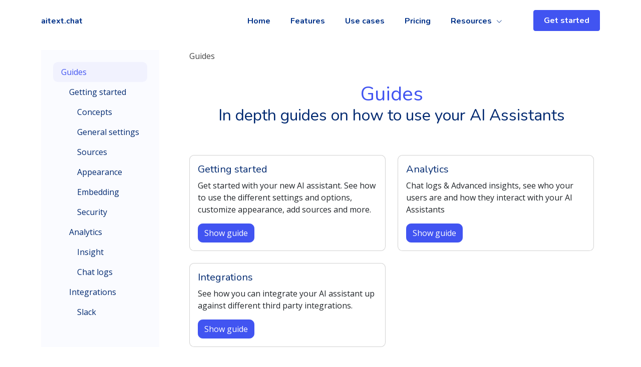

--- FILE ---
content_type: text/html; charset=utf-8
request_url: https://aitext.chat/guides/
body_size: 2879
content:

<!DOCTYPE html>
<html lang="en">
  <head>
    <meta charset="utf-8" />
    <meta name="viewport" content="width=device-width, initial-scale=1.0" />
    <meta name="robots" content="index, follow" />

    <title>aitext.chat - Guides</title>
    <meta name="description" content="In depth guides on how to use aitext.chat AI assistants and chatbots" />

    <meta property="og:site_name" content="aitext.chat" />
    <meta property="og:type" content="website" />
    <meta property="og:title" content="aitext.chat - Guides" />
    <meta property="og:url" content="https://aitext.chat/guides/" />
    <meta property="og:description" content="In depth guides on how to use aitext.chat AI assistants and chatbots" />
    <meta property="og:image" content="https://aitext.chat/images/og.jpg" />

    <link rel="icon" type="image/png" href="/images/icons/ios/128.png" />
    <link rel="canonical" href="https://aitext.chat/guides/" />

    <link rel="stylesheet" href="https://unpkg.com/aos@next/dist/aos.css" />

    <link href="/css/style.css" rel="stylesheet" />

    <link rel="preconnect" href="https://fonts.googleapis.com" />
    <link rel="preconnect" href="https://fonts.gstatic.com" crossorigin="" />
    <link href="https://fonts.googleapis.com/css?family=Open+Sans:300,400,400i,700&amp;display=swap" rel="stylesheet" />
    <link href="https://fonts.googleapis.com/css2?family=Nunito:wght@400;700&display=swap" rel="stylesheet" />
    <link
      href="https://fonts.googleapis.com/css2?family=Poppins:ital,wght@0,100;0,200;0,300;0,400;0,500;0,600;0,700;0,800;0,900;1,100;1,200;1,300;1,400;1,500;1,600;1,700;1,800;1,900&display=swap"
      rel="stylesheet"
    />

    <script
      type="text/javascript"
      src="https://app.termly.io/resource-blocker/e384a302-14f9-493c-a7d7-a2a958445022?autoBlock=off"
    ></script>

    <script
      src="https://cdn.jsdelivr.net/npm/bootstrap@5.3.2/dist/js/bootstrap.bundle.min.js"
      integrity="sha384-C6RzsynM9kWDrMNeT87bh95OGNyZPhcTNXj1NW7RuBCsyN/o0jlpcV8Qyq46cDfL"
      crossorigin="anonymous"
    ></script>

    <!-- Google tag (gtag.js) -->
    <script async src="https://www.googletagmanager.com/gtag/js?id=G-2CHPEVGXWW" data-categories="analytics"></script>
    <script data-categories="analytics">
      window.dataLayer = window.dataLayer || [];
      function gtag() {
        dataLayer.push(arguments);
      }
      gtag('js', new Date());

      gtag('config', 'G-2CHPEVGXWW');
    </script>

    

    <script src="/js/main.js"></script>
  </head>
  <body>
    <header id="header" class="header fixed-top">
      <div class="container">
        <div class="row">
          <div class="col">
            <nav class="navbar navbar-expand-lg navbar-light">
              <a class="navbar-brand" href="/" title="Home">aitext.chat</a>

              <button
                class="navbar-toggler"
                type="button"
                data-bs-toggle="collapse"
                data-bs-target="#navbarSupportedContent"
                aria-controls="navbarSupportedContent"
                aria-expanded="false"
                aria-label="Toggle navigation"
              >
                <span class="navbar-toggler-icon"></span>
              </button>

              <div class="collapse navbar-collapse" id="navbarSupportedContent">
                <ul class="navbar-nav ms-auto mb-2 mb-lg-0">
                  <li class="nav-item">
                    <a class="nav-link" href="/" title="Home">Home</a>
                  </li>

                  <li class="nav-item">
                    <a class="nav-link" href="/features/" title="Features">Features</a>
                  </li>

                  <li class="nav-item">
                    <a class="nav-link" href="/use-cases/" title="Use cases">Use cases</a>
                  </li>

                  <li class="nav-item">
                    <a class="nav-link" href="/pricing" title="Pricing">Pricing</a>
                  </li>

                  <li class="nav-item dropdown">
                    <a
                      class="nav-link dropdown-toggle"
                      href="#"
                      role="button"
                      data-bs-toggle="dropdown"
                      aria-expanded="false"
                      rel="nofollow"
                    >
                      <span>Resources</span> <i class="bi bi-chevron-down"></i>
                    </a>
                    <ul class="dropdown-menu">
                      <li><a class="dropdown-item" href="/guides/" title="Guides">Guides</a></li>
                      
                    </ul>
                  </li>

                  <li class="nav-item">
                    <a class="btn btn-primary getstarted" href="https://aitext.chat/register" title="Register"
                      >Get started</a
                    >
                  </li>
                </ul>
              </div>
            </nav>
          </div>
        </div>
      </div>
    </header>
  </body>
</html>

<div class="container">
  <div class="layout-sidenav">
    <aside class="sidenav-aside">
      <ul class="sidenav-menu nav flex-column"><li class="nav-item active"><a href="/guides/" class="nav-link active">Guides</a><ul><li class="nav-item"><a href="/guides/getting-started/" class="nav-link">Getting started</a><ul><li class="nav-item"><a href="/guides/getting-started/concepts/" class="nav-link">Concepts</a></li>
<li class="nav-item"><a href="/guides/getting-started/general-settings/" class="nav-link">General settings</a></li>
<li class="nav-item"><a href="/guides/getting-started/sources/" class="nav-link">Sources</a></li>
<li class="nav-item"><a href="/guides/getting-started/appearance/" class="nav-link">Appearance</a></li>
<li class="nav-item"><a href="/guides/getting-started/embedding/" class="nav-link">Embedding</a></li>
<li class="nav-item"><a href="/guides/getting-started/security/" class="nav-link">Security</a></li></ul></li>
<li class="nav-item"><a href="/guides/analytics/" class="nav-link">Analytics</a><ul><li class="nav-item"><a href="/guides/analytics/insight/" class="nav-link">Insight</a></li>
<li class="nav-item"><a href="/guides/analytics/chat-logs/" class="nav-link">Chat logs</a></li></ul></li>
<li class="nav-item"><a href="/guides/integrations/" class="nav-link">Integrations</a><ul><li class="nav-item"><a href="/guides/integrations/slack/" class="nav-link">Slack</a></li></ul></li></ul></li></ul>
    </aside>

    <div
      class="offcanvas offcanvas-start d-sm-block d-md-none"
      tabindex="-1"
      id="sidenavMenu"
      aria-labelledby="sidenavMenu"
    >
      <div class="offcanvas-header">
        <h5 class="offcanvas-title" id="offcanvasExampleLabel">Guides</h5>
        <button type="button" class="btn-close" data-bs-dismiss="offcanvas" aria-label="Close"></button>
      </div>
      <div class="offcanvas-body">
        <ul class="sidenav-menu nav flex-column"><li class="nav-item active"><a href="/guides/" class="nav-link active">Guides</a><ul><li class="nav-item"><a href="/guides/getting-started/" class="nav-link">Getting started</a><ul><li class="nav-item"><a href="/guides/getting-started/concepts/" class="nav-link">Concepts</a></li>
<li class="nav-item"><a href="/guides/getting-started/general-settings/" class="nav-link">General settings</a></li>
<li class="nav-item"><a href="/guides/getting-started/sources/" class="nav-link">Sources</a></li>
<li class="nav-item"><a href="/guides/getting-started/appearance/" class="nav-link">Appearance</a></li>
<li class="nav-item"><a href="/guides/getting-started/embedding/" class="nav-link">Embedding</a></li>
<li class="nav-item"><a href="/guides/getting-started/security/" class="nav-link">Security</a></li></ul></li>
<li class="nav-item"><a href="/guides/analytics/" class="nav-link">Analytics</a><ul><li class="nav-item"><a href="/guides/analytics/insight/" class="nav-link">Insight</a></li>
<li class="nav-item"><a href="/guides/analytics/chat-logs/" class="nav-link">Chat logs</a></li></ul></li>
<li class="nav-item"><a href="/guides/integrations/" class="nav-link">Integrations</a><ul><li class="nav-item"><a href="/guides/integrations/slack/" class="nav-link">Slack</a></li></ul></li></ul></li></ul>
      </div>
    </div>

    <main class="sidenav-main">
      <div class="container guide-content">
        <div class="guide-toolbar">
          <div class="offcanvas-toggler navbar d-sm-block d-md-none">
            <button
              class="navbar-toggler"
              type="button"
              data-bs-toggle="offcanvas"
              data-bs-target="#sidenavMenu"
              aria-controls="sidenavMenu"
              aria-expanded="false"
              aria-label="Toggle navigation"
            >
              <span class="navbar-toggler-icon"></span>
            </button>
          </div>

          
<nav aria-label="breadcrumb" class="breadcrumbs">
  <ol class="breadcrumb">
     
    <li class="breadcrumb-item">Guides</li>
     
  </ol>
</nav>

        </div>
        
<div class="guide-header">
  <h1>Guides</h1>
  <h2>In depth guides on how to use your AI Assistants</h2>
</div>


<div class="guides grid">
  <div class="guide card g-col-12 g-col-lg-6">
    <div class="card-body">
      <h5 class="card-title">Getting started</h5>
      <p class="card-text">Get started with your new AI assistant. See how to use the different settings and options, customize appearance, add sources and more.</p>
      <a href="/guides/getting-started/" class="btn btn-primary" title="See the Getting started guide">Show guide</a>
    </div>
  </div>
  <div class="guide card g-col-12 g-col-lg-6">
    <div class="card-body">
      <h5 class="card-title">Analytics</h5>
      <p class="card-text">Chat logs &amp; Advanced insights, see who your users are and how they interact with your AI Assistants</p>
      <a href="/guides/analytics/" class="btn btn-primary" title="See the Analytics guide">Show guide</a>
    </div>
  </div>
  <div class="guide card g-col-12 g-col-lg-6">
    <div class="card-body">
      <h5 class="card-title">Integrations</h5>
      <p class="card-text">See how you can integrate your AI assistant up against different third party integrations.</p>
      <a href="/guides/integrations/" class="btn btn-primary" title="See the Integrations guide">Show guide</a>
    </div>
  </div>
</div>


      </div>
    </main>
  </div>
</div>
    <!-- ======= Footer ======= -->
    <footer id="footer" class="footer">
      

      <div class="footer-top">
        <div class="container">
          <div class="row gy-4">
            <div class="col-lg-3 col-6 footer-links">
              <h4>Useful Links</h4>

              <ul>
                <li><i class="bi bi-chevron-right"></i> <a href="/" title="Home">Home</a></li>
                <li><i class="bi bi-chevron-right"></i> <a href="/privacy/" title="Privacy policy">Privacy Policy</a></li>
                <li><i class="bi bi-chevron-right"></i> <a href="/tos/" title="Terms of service">Terms of Service</a></li>
                <li><i class="bi bi-chevron-right"></i> <a href="/cookies/" title="Cookie Policy">Cookie Policy</a></li>
                <li><i class="bi bi-chevron-right"></i> <a href="#" class="termly-display-preferences">Consent Preferences</a></li>
                <li><i class="bi bi-chevron-right"></i> <a href="https://openai.com/chatgpt" target="_blank" title="ChatGPT home">ChatGPT</a></li>
              </ul>
            </div>

            <div class="col-lg-3 col-6 footer-links">
              <h4>Features</h4>

              <ul>
                <li><i class="bi bi-chevron-right"></i> <a href="/features#import" title="Import">Import</a></li>
                <li><i class="bi bi-chevron-right"></i> <a href="/features#appearance" title="Customize appearance">Customize appearance</a></li>
                <li><i class="bi bi-chevron-right"></i> <a href="/features#embed" title="Embed">Embed</a></li>
                <li><i class="bi bi-chevron-right"></i> <a href="/features#chatgpt" title="Powered by ChatGPT">Powered by ChatGPT</a></li>
                <li><i class="bi bi-chevron-right"></i> <a href="/features#security" title="Security">Security</a></li>
                <li><i class="bi bi-chevron-right"></i> <a href="/features#analytics" title="Analytics">Analytics</a></li>
              </ul>
            </div>

            <div class="col-lg-3 col-6 footer-links">
              <h4>Guides</h4>

              <ul>
                <li><i class="bi bi-chevron-right"></i> <a href="/guides/" title="All guides">All guides</a></li>
                <li><i class="bi bi-chevron-right"></i> <a href="/guides/getting-started/" title="Getting started guide">Getting started</a></li>
                <li><i class="bi bi-chevron-right"></i> <a href="/guides/analytics/" title="Analytics guide">Analytics</a></li>
                <li><i class="bi bi-chevron-right"></i> <a href="/guides/integrations/" title="Integrations guide">Integrations</a></li>
              </ul>
            </div>

            <div class="col-lg-3 col-md-12 footer-contact text-center text-md-start">
              <h4>Contact Us</h4>
              <p>aitext.chat, by Code Factory AS</p>
              <p>
                
                
                <strong>Email:</strong>
                <a
                  href="mailto:&#115;&#117;&#112;&#112;&#111;&#114;&#116;&#64;&#97;&#105;&#116;&#101;&#120;&#116;&#46;&#99;&#104;&#97;&#116;"
                  >&#115;&#117;&#112;&#112;&#111;&#114;&#116;&#64;&#97;&#105;&#116;&#101;&#120;&#116;&#46;&#99;&#104;&#97;&#116;</a
                ><br />
              </p>
            </div>
          </div>
        </div>
      </div>
    </footer>
    <!-- End Footer -->

    <script src="https://unpkg.com/aos@next/dist/aos.js"></script>

    <script>
      AOS.init({
        duration: 600,
        easing: 'ease',
        once: true,
        mirror: false,
        startEvent: 'DOMContentLoaded'
      });

      // window.addEventListener('load', AOS.refresh);
    </script>
	</body>
</html>



--- FILE ---
content_type: application/javascript
request_url: https://aitext.chat/js/main.js
body_size: 976
content:
'use strict';

window.onload = (event) => {
  var header = document.getElementById('header');

  var scroll = window.scrollY;
  if (scroll > 20) {
    header.classList.add('header-scrolled');
  } else {
    header.classList.remove('header-scrolled');
  }

  window.addEventListener('scroll', () => {
    var scroll = window.scrollY;
    if (scroll > 20) {
      header.classList.add('header-scrolled');
    } else {
      header.classList.remove('header-scrolled');
    }
  });
};

function obfuscate(contact) {
  var obfuscated_contact = '';
  var contact_length = contact.length;
  for (var i = 0; i < contact_length; i++) {
    var char = contact[i];
    obfuscated_contact += '&#' + htmlEncode(ord(char)) + ';';
  }
  return obfuscated_contact;
}

function htmlEncode(input) {
  input = input.toString();
  return input
    .replace(/&/g, '&amp;')
    .replace(/</g, '&lt;')
    .replace(/>/g, '&gt;');
}

function ord(string) {
  const str = string + '';
  const code = str.charCodeAt(0);
  if (code >= 0xd800 && code <= 0xdbff) {
    // High surrogate (could change last hex to 0xDB7F to treat
    // high private surrogates as single characters)
    const hi = code;
    if (str.length === 1) {
      // This is just a high surrogate with no following low surrogate,
      // so we return its value;
      return code;
      // we could also throw an error as it is not a complete character,
      // but someone may want to know
    }
    const low = str.charCodeAt(1);
    return (hi - 0xd800) * 0x400 + (low - 0xdc00) + 0x10000;
  }
  if (code >= 0xdc00 && code <= 0xdfff) {
    // Low surrogate
    // This is just a low surrogate with no preceding high surrogate,
    // so we return its value;
    return code;
    // we could also throw an error as it is not a complete character,
    // but someone may want to know
  }
  return code;
}

function formatAmount(amount) {
  const formatter = new Intl.NumberFormat('en-US', {
    style: 'currency',
    currency: 'USD'
  });

  return formatter.format(amount);
}

function formatNumber(num) {
  const opts = { minimumFractionDigits: 0 };
  const formatter = new Intl.NumberFormat('en-US', opts);

  return formatter.format(num);
}

function calculateCredits(step) {
  const amounts = [
    500, 1000, 2000, 3000, 5000, 7500, 10000, 20000, 30000, 40000, 50000, 75000,
    100000, 250000, 500000
  ];

  const credits = amounts[step - 1];

  return credits;
}

function calculateUnits(credits) {
  const creditsPerStep = 500;
  const units = credits / creditsPerStep;

  return units;
}

function calculateAmount(interval, credits) {
  const pricing = {
    month: 5,
    year: 4
  };

  const pricePerUnit = pricing[interval];

  const units = calculateUnits(credits);

  const amount = units * pricePerUnit;

  return amount;
}

function calculate(step, interval) {
  const credits = calculateCredits(step);
  const amount = calculateAmount(interval, credits);

  return {
    amount,
    credits
  };
}

function changeCreditsAndAmount(step, id, basePriceMonth, basePriceYear) {
  basePriceMonth = parseInt(basePriceMonth);
  basePriceYear = parseInt(basePriceYear);

  const monthly = calculate(step, 'month');
  const yearly = calculate(step, 'year');

  monthly.amount += basePriceMonth;
  yearly.amount = yearly.amount * 12 + basePriceYear;

  const priceElmMonth = document.getElementById('price-month-' + id);
  const priceElmYear = document.getElementById('price-year-' + id);
  const creditsElm = document.getElementById('credits-' + id);

  let credits = monthly.credits;
  if (id === 'free') {
    credits = 50;
    monthly.amount = 0;
    yearly.amount = 0;
  }

  priceElmMonth.innerText = formatAmount(monthly.amount);
  priceElmYear.innerText = formatAmount(yearly.amount);
  creditsElm.innerText = formatNumber(credits);
}

function triggerChange(id) {
  const elm = document.getElementById('credits-calculator-' + id);
  elm.oninput();
}

function triggerFirstChange() {
  triggerChange('free');
  triggerChange('basic');
  triggerChange('standard');
  triggerChange('premium');
}
